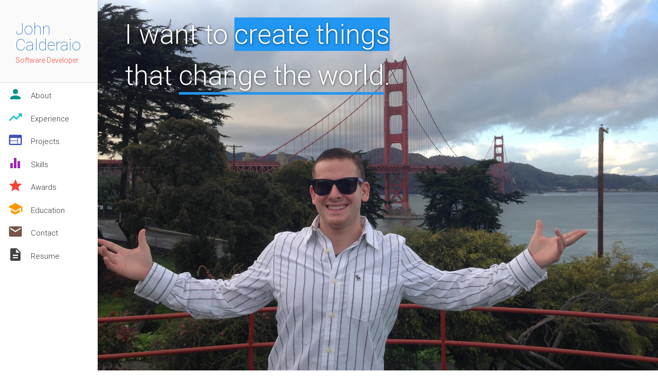

--- FILE ---
content_type: text/html; charset=utf-8
request_url: http://www.johncalderaio.com/
body_size: 11069
content:
<!DOCTYPE html>
<html>

<head>
  <!-- Global site tag (gtag.js) - Google Analytics -->
  <script async
    src="https://www.googletagmanager.com/gtag/js?id=UA-90581759-2"></script>
  <script>
    window.dataLayer = window.dataLayer || [];
    function gtag() {
      dataLayer.push(arguments);
    }
    gtag('js', new Date());

    gtag('config', 'UA-90581759-2');
  </script>

  <meta charset="utf-8">
  <meta name="viewport" content="width=device-width initial-scale=1">
  <meta http-equiv="X-UA-Compatible" content="IE=edge">
  <!-- Materialize - Compiled and minified CSS-->
  <link rel="stylesheet"
    href="//cdnjs.cloudflare.com/ajax/libs/materialize/0.95.3/css/materialize.min.css">
  <!-- Font Awesome Icon - CSS-->
  <link rel="stylesheet"
    href="//maxcdn.bootstrapcdn.com/font-awesome/4.3.0/css/font-awesome.min.css">
  <!-- Custom Styles-->
  <link rel="stylesheet" href="css/style.css">
  <!-- Custom Fonts -->
  <link rel="stylesheet" type="text/css"
    href="https://fonts.googleapis.com/css?family=Tangerine">
  <title>John Calderaio | Software Developer</title>
  <!-- Open Graph-->
  <meta property="og:locale" content="en_US">
  <meta property="og:type" content="website">
  <meta property="og:title" content="John Calderaio | Software Developer">
  <meta property="og:description" content="Turning Dreams Into Code.">
  <meta property="og:url" content="Johncalderaio.com">
  <meta property="og:site_name" content="John Calderaio | Software Developer">
  <meta property="article:publisher" content="Johncalderaio.com">
  <meta property="og:image" content="">
  <meta name="twitter:card" content="summary">
  <meta name="twitter:site" content="@jcalderaio">
  <meta name="twitter:title" content="John Calderaio | Software Developer">
  <meta name="twitter:description" content="Turning Dreams Into Code.">
  <meta name="twitter:url" content="johncalderaio.com">
  <meta name="author" content="John Calderaio">
  <meta name="description" content="Turning Dreams Into Code.">
  <link rel="apple-touch-icon" sizes="57x57"
    href="img/favicon/apple-icon-57x57.png">
  <link rel="apple-touch-icon" sizes="60x60"
    href="img/favicon/apple-icon-60x60.png">
  <link rel="apple-touch-icon" sizes="72x72"
    href="img/favicon/apple-icon-72x72.png">
  <link rel="apple-touch-icon" sizes="76x76"
    href="img/favicon/apple-icon-76x76.png">
  <link rel="apple-touch-icon" sizes="114x114"
    href="img/favicon/apple-icon-114x114.png">
  <link rel="apple-touch-icon" sizes="120x120"
    href="img/favicon/apple-icon-120x120.png">
  <link rel="apple-touch-icon" sizes="144x144"
    href="img/favicon/apple-icon-144x144.png">
  <link rel="apple-touch-icon" sizes="152x152"
    href="img/favicon/apple-icon-152x152.png">
  <link rel="apple-touch-icon" sizes="180x180"
    href="img/favicon/apple-icon-180x180.png">
  <link rel="icon" type="image/png" sizes="192x192"
    href="img/favicon/android-icon-192x192.png">
  <link rel="icon" type="image/png" sizes="32x32"
    href="img/favicon/favicon-32x32.png">
  <link rel="icon" type="image/png" sizes="96x96"
    href="img/favicon/favicon-96x96.png">
  <link rel="icon" type="image/png" sizes="16x16"
    href="img/favicon/favicon-16x16.png">
  <link rel="manifest" href="img/favicon/manifest.json">
  <meta name="msapplication-TileColor" content="#ffffff">
  <meta name="msapplication-TileImage"
    content="img/favicon/ms-icon-144x144.png">
  <meta name="theme-color" content="#ffffff">
  <!--if lt IE 9script(src='//html5shim.googlecode.com/svn/trunk/html5.js')
    -->
  <meta name="robots" content="index, follow">
</head>

<body>
  <!-- Navigation Menu-->
  <nav ng-class="hide-on-small-only">
    <ul class="side-nav fixed section table-of-contents">
      <li class="logo"><a id="logo-container" href="#intro"
          class="brand-logo blue-text text-darken-3">John Calderaio<span
            class="red-text light">Software Developer</span></a></li>
      <li class="bold"><a href="#about"
          class="waves-effect waves-dark teal-text"><i
            class="mdi-social-person small"></i><span>About</span></a></li>
      <li class="bold"><a href="#experience"
          class="waves-effect waves-dark cyan-text"><i
            class="mdi-action-trending-up small"></i><span>Experience</span></a>
      </li>
      <li class="bold"><a href="#projects"
          class="waves-effect waves-dark indigo-text"><i
            class="mdi-av-web small"></i><span>Projects</span></a></li>
      <li class="bold"><a href="#skills"
          class="waves-effect waves-dark purple-text"><i
            class="mdi-av-equalizer small"></i><span>Skills</span></a></li>
      <li class="bold"><a href="#awards"
          class="waves-effect waves-dark red-text"><i
            class="mdi-action-grade small"></i><span>Awards</span></a></li>
      <li class="bold"><a href="#education"
          class="waves-effect waves-dark orange-text"><i
            class="mdi-social-school small"></i><span>Education</span></a></li>
      <li class="bold"><a href="#contact"
          class="waves-effect waves-dark brown-text"><i
            class="mdi-content-mail small"></i><span>Contact</span></a></li>
      <li class="bold"><a href="resume.pdf" target="_blank"
          class="waves-effect waves-dark grey-text text-darken-3"><i
            class="mdi-action-description small"></i><span>Resume</span></a>
      </li>
    </ul>
  </nav>
  <nav class="hide-on-large only trigger z-depth-1"><a href="#"
      data-activates="slide-out"
      class="button-collapse blue-text text-darken-3"><i
        class="mdi-navigation-menu"></i></a>
    <div class="name-title"><a id="name" href="#main"
        class="blue-text text-darken-3">John Calderaio</a><span
        class="red-text light">Software Developer</span></div>
  </nav>
  <nav class="hide-on-large only">
    <ul id="slide-out" class="side-nav">
      <li class="bold"><a href="#about"
          class="waves-effect waves-dark teal-text"><i
            class="mdi-social-person small"></i><span>About</span></a></li>
      <li class="bold"><a href="#experience"
          class="waves-effect waves-dark cyan-text"><i
            class="mdi-action-trending-up small"></i><span>Experience</span></a>
      </li>
      <li class="bold"><a href="#projects"
          class="waves-effect waves-dark indigo-text"><i
            class="mdi-av-web small"></i><span>Projects</span></a></li>
      <li class="bold"><a href="#skills"
          class="waves-effect waves-dark purple-text"><i
            class="mdi-av-equalizer small"></i><span>Skills</span></a></li>
      <li class="bold"><a href="#awards"
          class="waves-effect waves-dark red-text"><i
            class="mdi-action-grade small"></i><span>Awards</span></a></li>
      <li class="bold"><a href="#education"
          class="waves-effect waves-dark orange-text"><i
            class="mdi-social-school small"></i><span>Education</span></a></li>
      <li class="bold"><a href="#contact"
          class="waves-effect waves-dark brown-text"><i
            class="mdi-content-mail small"></i><span>Contact</span></a></li>
      <li class="bold"><a href="resume.pdf" target="_blank"
          class="waves-effect waves-dark grey-text text-darken-3"><i
            class="mdi-action-description small"></i><span>Resume</span></a>
      </li>
    </ul>
  </nav>
  <!-- Main Content-->
  <main>
    <section id="intro" class="section scrollspy full-height">
      <div class="container">
        <h2>I want to <span class="blue">create things</span> <br> that <span
            class="underline">change the world</span>.</h2>
      </div>
    </section>
    <!--****************************************************************************-->
    <section id="about" class="section scrollspy">
      <h3 class="page-title white-text blue">About</h3>
      <div class="container flow-text">
        <blockquote>Self-driven Software Developer with a passion for
          eye-catching UI design, teamwork, and entrepreneurship.</blockquote>
        <p>Detail-oriented, organized and meticulous Software Engineer with 4 years of experience, gifted at finding reliable solutions for software issues. Facilitated the development of 2 award-winning mobile applications, and 2 others that increased the productivity of its users by a large margin. Experienced at managing software projects from their infancy to completion, while focusing on producing cutting- edge designs and hitting all technical milestones in a timely manner. </p>
        <p>I am also a staff writer for "The React Native Log" on Medium.com and
          a frequent contributor to several technology-related blogs.</p>
        <p>As a Software Developer, I enjoy using my obsessive attention to
          detail, my love for creating things, and my unequivocal work ethic to
          change the world - one line of code at a time!</p>
        <!-- <p class="signature"><strong>- John Anthony Calderaio</strong>.</p> -->
      </div>
    </section>
    <!--****************************************************************************-->
    <section id="experience" class="section scrollspy">
      <h3 class="page-title white-text blue">Experience</h3>
      <div class="container">
        <!-- Programming with Mosh -->
        <div class="card">
          <div class="card-content">
            <div class="row">
              <div class="col s12 m2"><a
                  href="https://programmingwithmosh.com/react/react-vs-angular/"
                  target="_blank"><img src="img/experience/mosh.jpg"
                    class="responsive-img center-block"></a></div>
              <div class="col s12 m10">
                <p><span class="card-title"><a
                      href="https://programmingwithmosh.com/react/react-vs-angular/"
                      target="_blank"
                      class="indigo-text darken-4-text hoverline">Programming
                      with Mosh</a></span>
                </p>
              </div>
            </div>
            <div class="role red-text">Senior Technical Writer</div>
            <p><em class="grey-text">Prepare, review, revise, and maintain
                technical blog articles and API documentation related to Software Engineering </em>
            </p>
            <ul>
              <li>Utilized exceptional writing, editing, and proofreading skills to produce engaging and error-free content contributing to ~15% increase in subscribers MoM over 6 months</li>
              <li>Strong understanding of software development and programming concepts, with experience in documenting APIs, SDKs, and developer guides
              </li>
              <li>My technical articles have received quite a bit of attention.
                One was even translated into multiple
                languages and has over a quarter-million reads
              </li>
            </ul>
            <h6>Tools</h6>
            <ul>
              <li>Wordpress / VSCode</li>
            </ul>
          </div>
          <div class="card-action"><span>November 2018 - Present |
              Remote</span></div>
        </div>
        <!-- Synzi Telehealth -->
        <div class="card">
          <div class="card-content">
            <div class="row">
              <div class="col s12 m2"><a href="https://synzi.com/"
                  target="_blank"><img src="img/experience/synzi.png"
                    class="responsive-img center-block"></a></div>
              <div class="col s12 m10">
                <p><span class="card-title">
                    <a href="https://synzi.com/" target="_blank"
                      class="indigo-text darken-4-text hoverline">Synzi
                      Telehealth
                    </a>
                  </span>
                </p>
              </div>
            </div>
            <div class="role red-text">Lead Mobile Developer</div>
            <p><em class="grey-text">Developed and maintained codebase of two
                award-winning React Native mobile applications. One app lets a
                Doctor manage their patients, while the other lets a patient
                manage their Healthcare Team. The Doctor and patient can message
                and video call each other with high quality video, even on
                slow-connections.</em></p>
            <h6>Develop Core Product</h6>
            <ul>
              <li>Design, prototype, and work with manager to roadmap features
                and timeline</li>
              <li>Build new features, both via product roadmap and self-designed
              </li>
              <li>Manage feature sprint life cycle
                <ul>
                  <li>proposed approaches, tools and technologies to improve the
                    development process and customer experience</li>
                  <li>process product requirements</li>
                  <li>assess current functionality</li>
                  <li>estimate total work time and completion dates</li>
                  <li>break down feature into smaller deliverables</li>
                  <li>weekly meeting with managers to demo app's progress</li>
                  <li>continuously measure and document progress</li>
                  <li>analyze sprint execution retrospectively</li>
                </ul>
              </li>
            </ul>
            <h6>Tools</h6>
            <ul>
              <li>React / React Native / GraphQL / Apollo / Redux / Node / Yarn
                / NPM / Sketch / Lucid Chart / VS Code / GitHub</li>
            </ul>
            <h6>Accomplishments</h6>
            <ul>
              <li>Successfully increased patient/doctor engagement by 35% with introduction of both apps into Apple App/Google Play store.</li>
            </ul>
          </div>
          <div class="card-action"><span>October 2018 - December 2019 |
              Remote</span></div>
        </div>
        <!-- Cognosante -->
        <div class="card">
          <div class="card-content">
            <div class="row">
              <div class="col s12 m2"><a href="https://cognosante.com/"
                  target="_blank"><img src="img/experience/cognosante.png"
                    class="responsive-img center-block"></a></div>
              <div class="col s12 m10">
                <p><span class="card-title"><a href="https://cognosante.com/"
                      target="_blank"
                      class="indigo-text darken-4-text hoverline">Cognosante</a></span>
                </p>
              </div>
            </div>
            <div class="role red-text">Full Stack Developer</div>
            <p><em class="grey-text">Developed React apps, that were used by our
                Health Care clients, to display useful data and run metrics on
                their hospitals and patients</em></p>
            <ul>
              <li>Participated in Scrum meetings daily to gauge the progress of
                each team member’s assigned work</li>
              <li>Employed AWS Lamda, CloudWatch, & S3 buckets to host the app
                on the cloud</li>
              <li>Created endpoints using GraphQL, Apollo, & SQL (which was
                accessed from the React app) to access data in various databases
              </li>
              <li>Used Jest and Enzyme to test React components to ensure that
                the project was following our client’s specifications</li>
              <li>Establishment of the DevOps practice by implementing fully
                automated CI/CD pipelines leveraging tools such as Terraform and
                Jenkins to manage infrastructure and deployments</li>
            </ul>
            <h6>Tools</h6>
            <ul>
              <li>React / JavaScript / Node / NPM / Redux / MobX / GraphQL /
                Apollo GraphQL / SQL / PostgreSQL / AWS Lamda / AWS CloudWatch/
                Jest & Enzyme / Jenkins</li>
            </ul>
          </div>
          <div class="card-action"><span>February 2018 - June 2018 |
              Remote</span></div>
        </div>

        <!-- Parametric Solutions -->
        <div class="card">
          <div class="card-content">
            <div class="row">
              <div class="col s12 m2"><a href="http://www.psnet.com/"
                  target="_blank"><img src="img/experience/psi.png"
                    class="responsive-img center-block"></a></div>
              <div class="col s12 m10">
                <p><span class="card-title"><a href="http://www.psnet.com/"
                      target="_blank"
                      class="indigo-text darken-4-text hoverline">Parametric
                      Solutions</a></span></p>
              </div>
            </div>
            <div class="role red-text">React Native Mobile Developer</div>
            <p><em class="grey-text">Built an iOS &amp; Android application,
                which allows employees of Parametric Solutions to manage their
                work charges (Clients, Tasks, Dates, Hours Worked, etc). </em>
            </p>
            <h6>Develop Core Product</h6>
            <ul>
              <li>Developed project plans and managed scope using methodologies to guide mobile app from conceptualization to implementation and finally, maintenance.</li>
              <li>Provided fiduciary oversight to remain within budget constraints, recommending project adjustments where necessary.</li>
              <li>Manage feature sprint life cycle
                <ul>
                  <li>process product requirements</li>
                  <li>assess current functionality</li>
                  <li>estimate total work time and completion dates</li>
                  <li>break down feature into smaller deliverables</li>
                  <li>utilize Expo to display app to management weekly</li>
                  <li>continuously measure and document progress</li>
                  <li>analyze sprint execution retrospectively</li>
                </ul>
              </li>
            </ul>
            <h6>Tools</h6>
            <ul>
              <li>React Native / Node / Yarn / NPM / REST / Expo / MobX /
                NativeBase / Atom / GitHub / Sketch / InVision / Photoshop</li>
            </ul>
            <h6>Accomplishments</h6>
            <ul>
              <li>Single-handedly designed and developed mobile application for employee time management, saving 2 hours per week for average user.</li>
          </div>
          <div class="card-action"><span>February 2017 - November 2017 |
              Remote</span></div>
        </div>
        <!-- IBM -->
        <div class="card">
          <div class="card-content">
            <div class="row">
              <div class="col s12 m2"><a href="http://www.ibm.com"
                  target="_blank"><img src="img/experience/ibm.png"
                    class="responsive-img center-block"></a></div>
              <div class="col s12 m10">
                <p><span class="card-title"><a href="http://www.ibm.com"
                      target="_blank"
                      class="indigo-text darken-4-text hoverline">IBM</a></span>
                </p>
              </div>
            </div>
            <div class="role red-text">AngularJS Mobile Developer</div>
            <p><em class="grey-text">Led team responsible for developing IBM Work Portal (dashboard) on iOS and Android. providing employees with overall view of their tasks, services, processes, and claims</em></p>
            <h6>Develop Core Product</h6>
            <ul>
              <li>Resolved defects on IBM Responsive Portal</li>
              <li>Created custom directives specific to DOM manipulation, adding
                logic within
                controllers to communicate feedback to the user, and modifying
                angular services to retrieve variables used within the templates
              </li>
            </ul>
            <h6>Improve Code Operations</h6>
            <ul>
              <li>Met in daily scrum meetings where we discussed user stories
                and defects to ensure our objectives would be achieved by the
                end of each sprint</li>
              <li>Reviewed and approved code before release into software builds</li>
            </ul>
            <h6>Tools</h6>
            <ul>
              <li>AngularJS / Cordova / Sublime / GitHub</li>
            </ul>
            <h6>Accomplishments</h6>
            <ul>
              <li>Produced 2x average boost in user productivity</li>
            </ul>
          </div>
          <div class="card-action"><span>June 2015 - August 2015 | Remote</span>
          </div>
        </div>
        <!-- Lockheed Martin -->
        <div class="card">
          <div class="card-content">
            <div class="row">
              <div class="col s12 m2"><a
                  href="http://www.lockheedmartin.com/us.html"
                  target="_blank"><img src="img/experience/lockheed.png"
                    class="responsive-img center-block"></a></div>
              <div class="col s12 m10">
                <p><span class="card-title"><a
                      href="http://www.lockheedmartin.com/us.html"
                      target="_blank"
                      class="indigo-text darken-4-text hoverline">Lockheed
                      Martin</a></span></p>
              </div>
            </div>
            <div class="role red-text">Java Software Engineer</div>
            <p><em class="grey-text">Designed and developed application for F-35 Lightning II Engineering Team</em></p>
            <h6>Develop Core Product</h6>
            <ul>
              <li>Developed on JBoss using Java Servlets and JavaServer Pages
              </li>
              <li>Created functional use cases for the F-35 Lightning II Joint
                Strike Fighter's Autonomic Logistics Information System (ALIS)
                using Enterprise Architect</li>
            </ul>
            <h6>Innovation Jam</h6>
            <ul>
              <li>Designed embedded systems utilizing Raspberry Pi, python, and
                circuits within a team of four to solve design challenges
                proposed by Lockheed Martin’s Research and Development team</li>
            </ul>
            <h6>Tools</h6>
            <ul>
              <li>Java / Java Servlets / Java Server Pages / JBoss Application
                Server / Windows Server 2012 / MySQL / Apache / Rasberry Pi /
                Python</li>
            </ul>
            <h6>Accomplishments</h6>
            <ul>
              <li>Resulted in 30% quicker onboarding process for F-35 Lightning II Engineering Team</li>
            </ul>
          </div>
          <div class="card-action"><span>June 2014 - August 2014 | Orlando,
              Florida</span></div>
        </div>
        <!-- The Renewable Corporation -->
        <div class="card">
          <div class="card-content">
            <div class="row">
              <div class="col s12 m2"><a
                  href="https://www.linkedin.com/company/2662955/"
                  target="_blank"><img src="img/experience/renewable.jpeg"
                    class="responsive-img center-block"></a></div>
              <div class="col s12 m10">
                <p><span class="card-title"><a
                      href="https://www.linkedin.com/company/2662955/"
                      target="_blank"
                      class="indigo-text darken-4-text hoverline">The Renewable
                      Corporation</a></span></p>
              </div>
            </div>
            <div class="role red-text">Laboratory Chemist</div>
            <p><em class="grey-text">General Laboratory Chemist and Engineering
                Intern</em></p>
            <h6>Develop Core Product</h6>
            <ul>
              <li>Synthesized coatings that completely seal in asbestos
                surfaces, encapsulating hazardous materials</li>
              <li>Spearheaded research and reformulation team on project to
                increase slip resistance in all floor coatings</li>
              <li>Maintained stock supply levels and communicated directly with
                chemical distributors to optimize purchases and explore cost
                saving alternatives</li>
            </ul>
            <h6>Accomplishments</h6>
            <ul>
              <li>Identified and corrected several situations in which pH
                fluctuation was affecting product shelf life, saving the company
                upwards of thousands of dollars per year</li>
              <li>Researched surface bubbling production anomaly with The
                Renewable Corporation’s flagship coating product and submitted a
                comprehensive reformulation proposal that eliminated all
                inconsistencies</li>
            </ul>
          </div>
          <div class="card-action"><span>August 2012 - August 2013 | Lakepark,
              Florida</span></div>
        </div>
        <!-- Private Tutor -->
        <div class="card">
          <div class="card-content">
            <div class="row">
              <div class="col s12 m2"><a href="https://www.palmbeachstate.edu/"
                  target="_blank"><img src="img/experience/pbsc.png"
                    class="responsive-img center-block"></a></div>
              <div class="col s12 m10">
                <p><span class="card-title"><a
                      href="https://www.palmbeachstate.edu/" target="_blank"
                      class="indigo-text darken-4-text hoverline">Palm Beach
                      State College</a></span></p>
              </div>
            </div>
            <div class="role red-text">Private Tutor</div>
            <p><em class="grey-text">Led private chemistry, algebra, trigonometry, calculus (I, II, & III), physics, and differential equations tutoring sessions</em></p>
            <h6>Accomplishments</h6>
            <ul>
              <li>Most tutees reported an increase of at least one letter grades
              </li>
            </ul>
          </div>
          <div class="card-action"><span>March 2012 - December 2012 | Palm Beach
              Gardens, Florida</span></div>
        </div>
        <!-- Nordstrom -->
        <div class="card">
          <div class="card-content">
            <div class="row">
              <div class="col s12 m2"><a href="http://shop.nordstrom.com/"
                  target="_blank"><img src="img/experience/nordstrom.png"
                    class="responsive-img center-block"></a></div>
              <div class="col s12 m10">
                <p><span class="card-title"><a href="http://shop.nordstrom.com/"
                      target="_blank"
                      class="indigo-text darken-4-text hoverline">Nordstrom</a></span>
                </p>
              </div>
            </div>
            <div class="role red-text">Sales Associate</div>
            <p><em class="grey-text">Sales associate for the men's shoe
                department of Nordstrom</em></p>
            <ul>
              <li>Highly accomplished sales associate with a track record of success in the men's shoe department at Nordstrom, consistently exceeding sales targets and providing exceptional customer service to drive business growth</li>
            </ul>
            <h6>Accomplishments</h6>
            <ul>
              <li>Consistently ranked among top sales representatives in region
              </li>
              <li>Winner of over 19 performance contests for highest overall net sales and highest ranking in customer satisfaction</li>
            </ul>
          </div>
          <div class="card-action"><span>March 2008 - January 2011 | Palm Beach
              Gardens, Florida</span></div>
        </div>
        <!-- End of Experience -->
      </div>
    </section>
    <!--****************************************************************************-->
    <section id="projects" class="section scrollspy">
      <h3 class="page-title white-text blue">Projects</h3>
      <div class="container">
        <div class="row">
          <!-- PSI Employee Timesheet -->
          <div class="col s12 m6 l4">
            <div class="card medium project">
              <div class="card-image waves-effect waves-block waves-light"><img
                  src="img/projects/psi-employee-timesheet.jpg"
                  class="activator"></div>
              <div class="card-content"><span
                  class="card-title activator indigo-text darken-4-text hoverline underline">PSI
                  Employee Timesheet<i
                    class="mdi-navigation-menu right"></i></span>
                <p>An iOS/Android app that allows users of Parametric Solutions
                  to configure their hours, charges, time tracker, and more.</p>
              </div>
              <div class="card-reveal"><span
                  class="card-title red-text">Accomplishments<i
                    class="mdi-navigation-close right"></i></span>
                <ul>
                  <li>Utilized React Native’s <b>“Fetch”</b> function to make
                    <b>REST</b> calls to Parametric Solution’s database</li>
                  <li>Used <b>React Navigation</b>, React’s newest navigation
                    library, to nest app’s navigators</li>
                  <li>Employed <b>MobX</b> to persist state across all views
                  </li>
                </ul>
                <div class="card-action"><a
                    href="https://github.com/jcalderaio/PSI-employee-timesheet"
                    target="_blank" data-position="top"
                    data-tooltip="View Source"
                    class="btn-floating btn-large waves-effect waves-light red tooltipped"><i
                      class="fa fa-github"></i></a></div>
              </div>
            </div>
          </div>
          <!-- PSI Employee Timesheet -->
          <div class="col s12 m6 l4">
            <div class="card medium project">
              <div class="card-image waves-effect waves-block waves-light"><img
                  src="img/projects/psi-employee-timesheet.jpg"
                  class="activator"></div>
              <div class="card-content"><span
                  class="card-title activator indigo-text darken-4-text hoverline underline">PSI
                  Employee Timesheet<i
                    class="mdi-navigation-menu right"></i></span>
                <p>An iOS/Android app that allows users of Parametric Solutions
                  to configure their hours, charges, time tracker, and more.</p>
              </div>
              <div class="card-reveal"><span
                  class="card-title red-text">Accomplishments<i
                    class="mdi-navigation-close right"></i></span>
                <ul>
                  <li>Utilized React Native’s <b>“Fetch”</b> function to make
                    <b>REST</b> calls to Parametric Solution’s database</li>
                  <li>Used <b>React Navigation</b>, React’s newest navigation
                    library, to nest app’s navigators</li>
                  <li>Employed <b>MobX</b> to persist state across all views
                  </li>
                </ul>
                <div class="card-action"><a
                    href="https://github.com/jcalderaio/PSI-employee-timesheet"
                    target="_blank" data-position="top"
                    data-tooltip="View Source"
                    class="btn-floating btn-large waves-effect waves-light red tooltipped"><i
                      class="fa fa-github"></i></a></div>
              </div>
            </div>
          </div>
          <!-- React-Native Test -->
          <div class="col s12 m6 l4">
            <div class="card medium project">
              <div class="card-image waves-effect waves-block waves-light"><img
                  src="img/projects/react-honors-app.jpg" class="activator">
              </div>
              <div class="card-content"><span
                  class="card-title activator indigo-text darken-4-text hoverline underline">React-Native
                  Test<i class="mdi-navigation-menu right"></i></span>
                <p>Written to compare the performance to its identical Swift
                  counterpart.</p>
              </div>
              <div class="card-reveal"><span
                  class="card-title red-text">Accomplishments<i
                    class="mdi-navigation-close right"></i></span>
                <ul>
                  <li>For my Summma Cum Laude thesis, I published a <a
                      href="https://medium.com/the-react-native-log/comparing-the-performance-between-native-ios-swift-and-react-native-7b5490d363e2"
                      target="_blank">research paper</a> comparing React-Native
                    to Swift. </li>
                  <li><b>Has Facebook Login</b> (with user Photo, Name, and
                    email), <b>To-Do-List</b>, <b>Page View</b>, and
                    <b>Geolocation</b></li>
                </ul>
                <div class="card-action"><a
                    href="https://appetize.io/embed/1g9azrycgkeuatn0h30txc6qkc?device=iphone6s&scale=85&autoplay=false&orientation=portrait&osVersion=9.3"
                    target="_blank" data-position="top"
                    data-tooltip="View Online"
                    class="btn-floating btn-large waves-effect waves-light red tooltipped"><i
                      class="fa fa-external-link"></i></a><a
                    href="https://github.com/jcalderaio/react-native-honors-app"
                    target="_blank" data-position="top"
                    data-tooltip="View Source"
                    class="btn-floating btn-large waves-effect waves-light red tooltipped"><i
                      class="fa fa-github"></i></a>
                </div>
              </div>
            </div>
          </div>
          <!-- Swift Test -->
          <div class="col s12 m6 l4">
            <div class="card medium project">
              <div class="card-image waves-effect waves-block waves-light"><img
                  src="img/projects/swift-honors-app.jpg" class="activator">
              </div>
              <div class="card-content"><span
                  class="card-title activator indigo-text darken-4-text hoverline underline">Swift
                  Test<i class="mdi-navigation-menu right"></i></span>
                <p>Written to compare the performance to its identical
                  React-Native counterpart.</p>
              </div>
              <div class="card-reveal"><span
                  class="card-title red-text">Accomplishments<i
                    class="mdi-navigation-close right"></i></span>
                <ul>
                  <li>For my Summma Cum Laude thesis, I published a <a
                      href="https://medium.com/the-react-native-log/comparing-the-performance-between-native-ios-swift-and-react-native-7b5490d363e2"
                      target="_blank">research paper</a> comparing React-Native
                    to Swift. </li>
                  <li><b>Has Facebook Login</b> (with user Photo, Name, and
                    email), <b>To-Do-List</b> using <b>NSUserDefaults</b>,
                    <b>Page View</b>, and <b>Geolocation</b></li>
                </ul>
                <div class="card-action"><a
                    href="https://appetize.io/embed/caxuka7fczvupexw7uqhhc7jb8?device=iphone6s&scale=85&autoplay=false&orientation=portrait&osVersion=9.3"
                    target="_blank" data-position="top"
                    data-tooltip="View Online"
                    class="btn-floating btn-large waves-effect waves-light red tooltipped"><i
                      class="fa fa-external-link"></i></a><a
                    href="https://github.com/jcalderaio/swift-honors-app"
                    target="_blank" data-position="top"
                    data-tooltip="View Source"
                    class="btn-floating btn-large waves-effect waves-light red tooltipped"><i
                      class="fa fa-github"></i></a></div>
              </div>
            </div>
          </div>
          <!-- Online Gainesville -->
          <div class="col s12 m6 l4">
            <div class="card medium project">
              <div class="card-image waves-effect waves-block waves-light"><img
                  src="img/projects/onlinegainesville.jpg" class="activator">
              </div>
              <div class="card-content"><span
                  class="card-title activator indigo-text darken-4-text hoverline underline">Online
                  Gainesville<i class="mdi-navigation-menu right"></i></span>
                <p>Small mobile and web development studio for businesses,
                  non-profits, and individuals.</p>
              </div>
              <div class="card-reveal"><span
                  class="card-title red-text">Accomplishments<i
                    class="mdi-navigation-close right"></i></span>
                <ul>
                  <li>Aqcuired customers, such as <a
                      href="http://www.safebriight.com">SafeBriight</a> and <a
                      href="http://www.psnet.com/">Parametric Solutions</a></li>
                  <li>Generated over $20k in revenue within first year of
                    business (part-time only), without marketing or promotion
                  </li>
                </ul>
                <div class="card-action"><a
                    href="https://jcalderaio.github.io/online-gainesville/"
                    target="_blank" data-position="top"
                    data-tooltip="View Online"
                    class="btn-floating btn-large waves-effect waves-light red tooltipped"><i
                      class="fa fa-external-link"></i></a><a
                    href="https://github.com/jcalderaio/online-gainesville"
                    target="_blank" data-position="top"
                    data-tooltip="View Source"
                    class="btn-floating btn-large waves-effect waves-light red tooltipped"><i
                      class="fa fa-github"></i></a></div>
              </div>
            </div>
          </div>
          <!-- SafeBriight -->
          <div class="col s12 m6 l4">
            <div class="card medium project">
              <div class="card-image waves-effect waves-block waves-light"><img
                  src="img/projects/safebriight.jpg" class="activator"></div>
              <div class="card-content"><span
                  class="card-title activator indigo-text darken-4-text hoverline underline">SafeBriight<i
                    class="mdi-navigation-menu right"></i></span>
                <p>Created the company website for SafeBriight, the Smart Street
                  Light</p>
              </div>
              <div class="card-reveal"><span
                  class="card-title red-text">Accomplishments<i
                    class="mdi-navigation-close right"></i></span>
                <ul>
                  <li>Used <b>MaterializeCSS</b> &amp; <b>JavaScript</b> to
                    create a responsive, mobile first website</li>
                  <li>Utilized <b>Photoshop</b> to touch up background and shape
                    images to design contraints</li>
                  <li>Coded contact form using <b>PHP</b> &amp;
                    <b>JavaScript</b></li>
                </ul>
                <div class="card-action"><a href="http://www.safebriight.com/"
                    target="_blank" data-position="top"
                    data-tooltip="View Online"
                    class="btn-floating btn-large waves-effect waves-light red tooltipped"><i
                      class="fa fa-external-link"></i></a><a
                    href="https://github.com/jcalderaio/Safebriight_Website"
                    target="_blank" data-position="top"
                    data-tooltip="View Source"
                    class="btn-floating btn-large waves-effect waves-light red tooltipped"><i
                      class="fa fa-github"></i></a></div>
              </div>
            </div>
          </div>
          <!-- Shell in C -->
          <div class="col s12 m6 l4">
            <div class="card medium project">
              <div class="card-image waves-effect waves-block waves-light"><img
                  src="img/projects/shell-in-c.jpg" class="activator"></div>
              <div class="card-content"><span
                  class="card-title activator indigo-text darken-4-text hoverline underline">Shell
                  in C<i class="mdi-navigation-menu right"></i></span>
                <p>Recreation of terminal's shell which was coded using lex and
                  yacc in C.</p>
              </div>
              <div class="card-reveal"><span
                  class="card-title red-text">Accomplishments<i
                    class="mdi-navigation-close right"></i></span>
                <ul>
                  <li>Made to imitate many of Unix/Mac's terminal functionality
                  </li>
                  <li>Written in <b>C</b> using <b>Lex</b> &amp; <b>Yacc</b>
                  </li>
                </ul>
                <div class="card-action"><a
                    href="https://github.com/jcalderaio/shell-in-c"
                    target="_blank" data-position="top"
                    data-tooltip="View Source"
                    class="btn-floating btn-large waves-effect waves-light red tooltipped"><i
                      class="fa fa-github"></i></a></div>
              </div>
            </div>
          </div>
          <!-- No Satellite GPS -->
          <div class="col s12 m6 l4">
            <div class="card medium project">
              <div class="card-image waves-effect waves-block waves-light"><img
                  src="img/projects/no-sat-gps.jpg" class="activator"></div>
              <div class="card-content"><span
                  class="card-title activator indigo-text darken-4-text hoverline underline">No
                  Satellite GPS<i class="mdi-navigation-menu right"></i></span>
                <p>Mobile application for interpreting spatial SQL maps (can't
                  login since Parse closed).</p>
              </div>
              <div class="card-reveal"><span
                  class="card-title red-text">Accomplishments<i
                    class="mdi-navigation-close right"></i></span>
                <ul>
                  <li>Used <b>Ionic</b> &amp; <b>Cordova</b> to create a cross
                    platform application</li>
                  <li>Peer used <b>AutoCAD</b> to map out my Computer Science
                    Department, while I programmed a way to interpret the
                    results</li>
                  <li>Integrated SpatiaLite <b>JavaScript</b> library into the
                    app to assist with 3D map (GIS) interpretation</li>
                </ul>
                <div class="card-action"><a
                    href="https://appetize.io/embed/ueg1g124dgx83q3vx16bh0v3mg?device=iphone6s&scale=85&&autoplay=false&orientation=portrait&osVersion=9.3&location=39.903924,116.391432"
                    target="_blank" data-position="top"
                    data-tooltip="View Online"
                    class="btn-floating btn-large waves-effect waves-light red tooltipped"><i
                      class="fa fa-external-link"></i></a><a
                    href="https://github.com/jcalderaio/no-sat-gps"
                    target="_blank" data-position="top"
                    data-tooltip="View Source"
                    class="btn-floating btn-large waves-effect waves-light red tooltipped"><i
                      class="fa fa-github"></i></a></div>
              </div>
            </div>
          </div>
          <!-- Turnup -->
          <div class="col s12 m6 l4">
            <div class="card medium project">
              <div class="card-image waves-effect waves-block waves-light"><img
                  src="img/projects/turnup-4-wat.jpg" class="activator"></div>
              <div class="card-content"><span
                  class="card-title activator indigo-text darken-4-text hoverline underline">Turnup<i
                    class="mdi-navigation-menu right"></i></span>
                <p>Find or host local video game tournaments (can't login since
                  Facebook closed Parse.com).</p>
              </div>
              <div class="card-reveal"><span
                  class="card-title red-text">Accomplishments<i
                    class="mdi-navigation-close right"></i></span>
                <ul>
                  <li>Used <b>Ionic</b> &amp; <b>Cordova</b> to create a cross
                    platform application</li>
                  <li>Wrote directives in <b>Angular</b> to serve data</li>
                  <li>Developed <b>CSS</b> &amp; <b>JS</b> responsive menu</li>
                  <li>Created member list via <b>Parse API</b></li>
                </ul>
                <div class="card-action"><a
                    href="https://github.com/jcalderaio/Turnup4Wat"
                    target="_blank" data-position="top"
                    data-tooltip="View Source"
                    class="btn-floating btn-large waves-effect waves-light red tooltipped"><i
                      class="fa fa-github"></i></a></div>
              </div>
            </div>
          </div>
          <!-- The Beats Captain -->
          <div class="col s12 m6 l4">
            <div class="card medium project">
              <div class="card-image waves-effect waves-block waves-light"><img
                  src="img/projects/beats-captain.jpg" class="activator"></div>
              <div class="card-content"><span
                  class="card-title activator indigo-text darken-4-text hoverline underline">The
                  Beats Captain<i class="mdi-navigation-menu right"></i></span>
                <p>Database project written in PHP and HTML with an Oracle DB
                  backend.</p>
              </div>
              <div class="card-reveal"><span
                  class="card-title red-text">Accomplishments<i
                    class="mdi-navigation-close right"></i></span>
                <ul>
                  <li>Found music data from the last 100 years</li>
                  <li>Stored 110,001 tuples of music at random from the data on
                    an <b>Oracle DB</b> backend</li>
                  <li>Constructed a frontend using <b>jQuery</b> &amp;
                    <b>Bootstrap</b></li>
                  <li>Used <b>PHP</b> to query the database &amp; for input
                    validation</li>
                </ul>
                <div class="card-action"><a
                    href="http://www.cise.ufl.edu/~jcaldera/Database_Website/"
                    target="_blank" data-position="top"
                    data-tooltip="View Online"
                    class="btn-floating btn-large waves-effect waves-light red tooltipped"><i
                      class="fa fa-external-link"></i></a><a
                    href="https://github.com/jcalderaio/beats-captain-database-project"
                    target="_blank" data-position="top"
                    data-tooltip="View Source"
                    class="btn-floating btn-large waves-effect waves-light red tooltipped"><i
                      class="fa fa-github"></i></a></div>
              </div>
            </div>
          </div>

        </div> <!-- End Row -->
      </div> <!-- End Container -->
    </section>
    <!--****************************************************************************-->
    <section id="skills" class="section scrollspy">
      <h3 class="page-title white-text blue">Skills</h3>
      <div class="container">
        <!-- Languages -->
        <div class="card">
          <div class="card-content">
            <h4 class="indigo-text darken-4-text light">Languages</h4>
            <div class="row text-center">
              <div class="col s6 m4 l2"><img src="img/skills/java.png"
                  class="responsive-img">Java</div>
              <div class="col s6 m4 l2"><img src="img/skills/c++.png"
                  class="responsive-img">C++</div>
              <div class="col s6 m4 l2"><img src="img/skills/c.png"
                  class="responsive-img">C</div>
            </div>
          </div>
        </div>
        <!-- HTML/CSS -->
        <div class="card">
          <div class="card-content">
            <h4 class="indigo-text darken-4-text light">HTML/CSS</h4>
            <div class="row text-center">
              <div class="col s6 m4 l2"><img src="img/skills/html5.png"
                  class="responsive-img">HTML5</div>
              <div class="col s6 m4 l2"><img src="img/skills/css3.png"
                  class="responsive-img">CSS3</div>
              <div class="col s6 m4 l2"><img src="img/skills/bootstrap.png"
                  class="responsive-img">Bootstrap</div>
              <div class="col s6 m4 l2"><img src="img/skills/materialize.png"
                  class="responsive-img">Materialize</div>
              <div class="col s6 m4 l2"><img src="img/skills/sass.png"
                  class="responsive-img">SASS</div>
            </div>
          </div>
        </div>
        <!-- JavaScript -->
        <div class="card">
          <div class="card-content">
            <h4 class="indigo-text darken-4-text light">Javascript</h4>
            <div class="row text-center">
              <div class="col s6 m4 l2"><img src="img/skills/javascript.png"
                  class="responsive-img">Javascript</div>
              <div class="col s6 m4 l2"><img src="img/skills/react.png"
                  class="responsive-img">React</div>
              <div class="col s6 m4 l2"><img src="img/skills/mobx.png"
                  class="responsive-img">MobX</div>
              <div class="col s6 m4 l2"><img src="img/skills/jquery.png"
                  class="responsive-img">jQuery</div>
              <div class="col s6 m4 l2"><img src="img/skills/nodejs.png"
                  class="responsive-img">Node</div>
              <div class="col s6 m4 l2"><img src="img/skills/json.png"
                  class="responsive-img">JSON</div>
            </div>
          </div>
        </div>
        <!-- Backend -->
        <div class="card">
          <div class="card-content">
            <h4 class="indigo-text darken-4-text light">Back-End</h4>
            <div class="row text-center">
              <div class="col s6 m4 l2"><img src="img/skills/php.png"
                  class="responsive-img">PHP</div>
              <div class="col s6 m4 l2"><img src="img/skills/sql.png"
                  class="responsive-img">SQL</div>
              <div class="col s6 m4 l2"><img src="img/skills/mysql.png"
                  class="responsive-img">MySQL</div>
              <div class="col s6 m4 l2"><img src="img/skills/mongodb.png"
                  class="responsive-img">MongoDB</div>
              <div class="col s6 m4 l2"><img src="img/skills/rest.jpg"
                  class="responsive-img">REST</div>
            </div>
          </div>
        </div>
        <!-- Mobile -->
        <div class="card">
          <div class="card-content">
            <h4 class="indigo-text darken-4-text light">Mobile</h4>
            <div class="row text-center">
              <div class="col s6 m4 l2"><img src="img/skills/react.png"
                  class="responsive-img">React-Native</div>
              <div class="col s6 m4 l2"><img src="img/skills/swift.png"
                  class="responsive-img">Swift</div>
            </div>
          </div>
        </div>
        <!-- Other -->
        <div class="card">
          <div class="card-content">
            <h4 class="indigo-text darken-4-text light">Other</h4>
            <div class="row text-center">
              <div class="col s6 m4 l2"><img src="img/skills/github.png"
                  class="responsive-img">Github</div>
              <div class="col s6 m4 l2"><img src="img/skills/heroku.png"
                  class="responsive-img">Heroku</div>
              <div class="col s6 m4 l2"><img src="img/skills/photoshop.png"
                  class="responsive-img">Photoshop</div>
              <div class="col s6 m4 l2"><img src="img/skills/sketch.png"
                  class="responsive-img">Sketch</div>
            </div>
          </div>
        </div>
        <!-- Build Tools
          <div class="card">
            <div class="card-content">
              <h4 class="brown-text light">Build Tools</h4>
              <div class="row text-center">
                <div class="col s4 m2"><img src="img/grunt.png" class="responsive-img">Grunt</div>
                <div class="col s4 m2"><img src="img/gulp.png" class="responsive-img">Gulp</div>
                <div class="col s4 m2"><img src="img/bower.png" class="responsive-img">Bower</div>
              </div>
            </div>
          </div>
          <!- CMS
          <div class="card">
            <div class="card-content">
              <h4 class="brown-text light">CMS</h4>
              <div class="row text-center">
                <div class="col s4 m2"><img src="img/wordpress.png" class="responsive-img">Wordpress</div>
                <div class="col s4 m2"><img src="img/tumblr.png" class="responsive-img">Tumblr</div>
                <div class="col s4 m2"><img src="img/squarespace.png" class="responsive-img">Squarespace</div>
              </div>
            </div>
          </div> -->
      </div>
    </section>
    <!--****************************************************************************-->
    <section id="awards" class="section scrollspy">
      <h3 class="page-title white-text blue">Awards &amp; Affiliations</h3>
      <div class="container">
        <!-- Row 1 -->
        <div class="row">
          <!-- Summa Cum Laude and President's Honor Roll -->
          <div class="col s12 m6">
            <div class="card">
              <div class="card-content">
                <p><span class="card-title"><a
                      class="indigo-text darken-4-text">Summa Cum
                      Laude</a></span></p>
                <p class="red-text">University of Florida | 2016</p>
                <ul>
                  <li>Academically outstanding students who graduate with a
                    Grade Point Average of at least 3.8 and complete an approved
                    research project are granted with highest honors.</li>
                </ul>
              </div>
            </div>
          </div>
          <!-- Toastmasters -->
          <div class="col s12 m6">
            <div class="card">
              <div class="card-content">
                <p><span class="card-title"><a
                      class="indigo-text darken-4-text">Toastmasters
                      Member</a></span></p>
                <p class="red-text">University of Florida Chapter | 2015</p>
                <ul>
                  <li>Toastmasters is a nonprofit educational organization that
                    helps its members improve their communication, public
                    speaking, and leadership skills.</li>
                </ul>
              </div>
            </div>
          </div>
        </div>
        <!-- Row 2 -->
        <div class="row">
          <!-- Martin Luther King Jr. Leadership Award -->
          <div class="col s12 m6">
            <div class="card">
              <div class="card-content">
                <p><span class="card-title"><a
                      class="indigo-text darken-4-text">Martin Luther King Jr.
                      Leadership Award</a></span></p>
                <p class="red-text">Palm Beach State College | 2013</p>
                <ul>
                  <li>Presented to the student who has made the most innovative
                    contribution toward improving the lives of others in Palm
                    Beach County.</li>
                </ul>
              </div>
            </div>
          </div>
          <!-- Vice President -->
          <div class="col s12 m6">
            <div class="card">
              <div class="card-content">
                <p><span class="card-title"><a
                      class="indigo-text darken-4-text">Vice
                      President</a></span></p>
                <p class="red-text">Student Government (PBSC) | 2012 - 2013</p>
                <ul>
                  <li>Preside over all SGA senate meetings.</li>
                  <li>Make all committee assignments.</li>
                  <li>Assume duties of the SGA President in his/her absence.
                  </li>
                  <li>Shall be responsible for other SGA duties that the
                    President deem necessary.</li>
                </ul>
              </div>
            </div>
          </div>
        </div>
        <!-- Row 3 -->
        <div class="row">
          <!-- Vice President -->
          <div class="col s12 m6">
            <div class="card">
              <div class="card-content">
                <p><span class="card-title"><a
                      class="indigo-text darken-4-text">Outstanding Senator
                      Award</a></span></p>
                <p class="red-text">Student Government (PBSC) | 2012</p>
                <ul>
                  <li>Given to those senators who go above and beyond what is
                    required of them (given to me when I was a Senator, before
                    becoming Vice President)</li>
                </ul>
              </div>
            </div>
          </div>
          <!-- NASA Reduced Gravity Flight Program -->
          <div class="col s12 m6">
            <div class="card">
              <div class="card-content">
                <p><span class="card-title"><a
                      class="indigo-text darken-4-text">NASA Reduced Gravity
                      Education Flight Program</a></span></p>
                <p class="red-text">Student Government (PBSC) | 2012</p>
                <ul>
                  <li>Worked within a small team of engineering students to put
                    together a proposal for NASA's Reduced Gravity Education
                    Flight Program.</li>
                </ul>
              </div>
            </div>
          </div>
        </div>
      </div>
    </section>
    <!--****************************************************************************-->
    <section id="education" class="section scrollspy">
      <h3 class="page-title white-text blue">Education</h3>
      <div class="container">
        <div class="row">
          <div class="col s12 m6">
            <div class="card">
              <div class="card-content">
                <p><span class="card-title"><a
                      href="http://news.ufl.edu/articles/2017/09/uf-first-in-florida-to-crack-us-news-list-of-top-10-best-public-universities.php"
                      target="_blank"
                      class="indigo-text darken-4-text hoverline">University of
                      Florida</a></span></p>
                <p class="red-text">Gainesville, FL | 2013 - 2016</p>
                <ul>
                  <li>B.S. in Computer Science Engineering</li>
                  <li>Summa Cum Laude</li>
                  <li>3.9 GPA</li>
                </ul>
              </div>
            </div>
          </div>
          <div class="col s12 m6">
            <div class="card">
              <div class="card-content">
                <p><span class="card-title"><a
                      href="https://www.palmbeachstate.edu/"
                      class="indigo-text darken-4-text hoverline">Palm Beach
                      State College</a></span></p>
                <p class="red-text">Palm Beach Gardens, FL | 2010 - 2013</p>
                <ul>
                  <li>Associates Degree</li>
                  <li>4.0 GPA</li>
                </ul>
              </div>
            </div>
          </div>
        </div>
      </div>
    </section>
    <section id="contact" class="section scrollspy full-height">
      <h3 class="page-title white-text blue">Contact</h3>
      <div class="container">
        <p><a href="mailto:jcalderaio@gmail.com" data-position="top"
            data-tooltip="Email John"
            class="btn-floating btn-large waves-effect waves-light red tooltipped"><i
              class="fa fa-envelope"></i><a href="mailto:jcalderaio@gmail.com"
              class="indigo-text darken-4-text hoverline">jcalderaio@gmail.com</a></a>
        </p>
        <p><a href="http://github.com/jcalderaio" target="_blank"
            data-position="top" data-tooltip="View John on GitHub"
            class="btn-floating btn-large waves-effect waves-light red tooltipped"><i
              class="fa fa-github"></i><a href="http://github.com/jcalderaio"
              target="-_blank"
              class="indigo-text darken-4-text hoverline">github.com/jcalderaio</a></a>
        </p>
        <p><a href="http://linkedin.com/in/johncalderaio" target="_blank"
            data-position="top" data-tooltip="View John on LinkedIn"
            class="btn-floating btn-large waves-effect waves-light red tooltipped"><i
              class="fa fa-linkedin"></i><a
              href="http://linkedin.com/in/johncalderaio" target="_blank"
              class="indigo-text darken-4-text hoverline">linkedin.com/in/johncalderaio</a></a>
        </p>
      </div>
    </section>
  </main>
  <!-- jQuery-->
  <script
    src="https://ajax.googleapis.com/ajax/libs/jquery/1.11.2/jquery.min.js"></script>
  <!-- Materialize - Compiled and minified JavaScript-->
  <script
    src="https://cdnjs.cloudflare.com/ajax/libs/materialize/0.95.3/js/materialize.min.js"></script>
  <script>
    // Materialize - Initializers
    $(document).ready(function () {
      $('.scrollspy').scrollSpy();
      // Initialize collapse button
      $('.button-collapse').sideNav({
        menuWidth: 190, // Default is 240
        edge: 'left', // Choose the horizontal origin
        closeOnClick: true // Closes side-nav on <a> clicks, useful for Angular/Meteor
      });
    });
  </script>
</body>

</html>


--- FILE ---
content_type: text/css; charset=utf-8
request_url: http://www.johncalderaio.com/css/style.css
body_size: 1960
content:
body {
  color: #444;
  font-size: 16px;
}
a {
  color: #009688;
}
blockquote {
  border-left: 5px solid navy;
  color: navy;
  font-size: 125%;
  font-weight: 400;
  margin: 20px 0;
  padding-left: 1.5rem;
}
.text-center {
  text-align: center;
}
.my-blue {
  background-color: #337ab7;
}
nav {
  background: white;
  box-shadow: none;
  height: 0;
}
nav i {
  padding: 0 15px;
  position: relative;
  top: 5px;
}
main {
  background: url(../img/bg.png) repeat;
  padding-left: 190px;
}
ul.side-nav {
  width: 190px;
}
ul.side-nav li {
  padding: 0;
}
ul.side-nav.fixed a {
  box-sizing: content-box;
  color: #444;
  display: block;
  line-height: 100%;
  padding: 10px 0 12px;
}
ul.table-of-contents li.logo a.active,
ul.table-of-contents li.logo a:hover {
  border: none;
  font-weight: 200;
}
ul.side-nav.fixed li.logo {
  background-color: #fafafa;
  border-bottom: 1px solid #ddd;
  box-sizing: content-box;
  min-height: 90px;
  padding: 30px 30px 40px;
}
ul.side-nav.fixed li.logo a {
  font-weight: 200;
  line-height: 100%;
}
ul.table-of-contents li:not(.logo) a.active,
ul.table-of-contents li:not(.logo) a:hover {
  background-color: #fafafa;
  border-left: 3px solid;
}
ul.side-nav.fixed.table-of-contents li:not(.logo) a span,
ul#slide-out li:not(.logo) a span {
  color: #333 !important;
}
li.logo span {
  display: block;
  font-size: 14px;
}
.container {
  width: 95%;
}
h3 {
  font-weight: 200;
  margin-bottom: 60px;
  margin-top: 0;
  padding: 30px 40px;
  text-transform: uppercase;
}
.section {
  padding-bottom: 30px;
  padding-top: 0;
}
.full-height {
  height: 100vh;
}
#intro.section {
  background: url(../img/john-calderaio.jpg) no-repeat center center/cover;
  position: relative;
}
#intro.section .container {
  color: white;
  font-weight: 200;
  left: 0;
  position: absolute;
  top: 0;
}
#intro.section .container *:not(span) {
  font-weight: 300;
  line-height: 150%;
  padding: 0 30px;
  text-shadow: 1px 1px 5px rgba(0, 0, 0, 0.5);
}
#intro.section .underline {
  border-bottom: 5px solid #2196f3;
  font: bold;
}
#intro.section {
  padding: 0 10px;
}
.waves-effect.waves-blue .waves-ripple {
  /* The alpha value allows the text and background color
   of the button to still show through. */
  background-color: rgba(33, 150, 243, 0.2);
}
.card {
  margin-bottom: 60px;
}
.card .role {
  font-size: 1.25rem;
  position: absolute;
  right: 38px;
  top: 35px;
}
.card a {
  margin-right: 0;
}
.card .card-content {
  padding-bottom: 30px;
}
.card .card-content p {
  padding: 5px 0 0;
}
.card h5 {
  font-size: 1.5rem;
  margin-bottom: -0.5rem;
  margin-top: 2rem;
}
.card h6 {
  font-weight: 300;
  letter-spacing: 1px;
  margin-top: 2rem;
  text-transform: uppercase;
}
#experience .card-action {
  background-color: rgba(0, 0, 0, 0.02);
  border: none;
}
#experience .card .col.s12.m2 a {
  display: block;
}
#experience .card .col.s12.m2 a img {
  max-height: 60px;
}
.card-action span {
  font-size: 85%;
  color: #999;
}
.card ul {
  margin-bottom: 0;
}
.card ul li {
  line-height: 200%;
  list-style-type: disc;
  margin-left: 24px;
}
.card ul li li {
  color: #777;
  font-size: 13px;
}
.card .card-title {
  font-size: 24px;
}
.card i.right {
  margin-left: 10px;
}
a.hoverline {
  border-bottom: 3px solid transparent !important;
  padding: 3px 3px 0 3px;
  transition: 0.25s all;
  -moz-transition: 0.25s all;
  -webkit-transition: 0.25s all;
}
a.hoverline:hover {
  border-bottom: 2px solid navy !important;
}
#skills .card.large {
  height: 360px;
}
#skills h4 {
  border-bottom: 1px solid #ddd;
  margin-bottom: 30px;
  padding-bottom: 20px;
}
#skills .col img.responsive-img {
  margin: 0 auto;
  max-height: 100px;
  padding-bottom: 10px;
  text-align: center;
  vertical-align: middle;
  display: table-cell;
}
.card.large .card-content p {
  color: inherit;
  margin: 0;
  padding: 30px 0;
}
#experience .card-content .row {
  border-bottom: 1px solid #ddd;
  padding-bottom: 10px;
}
.card.large .card-image {
  height: 230px;
}
.card.large .card-content {
  height: auto;
}
.card.medium .card-image {
  height: 240px;
}
.card-action a.btn-floating {
  margin-bottom: 0;
}

#contact a:not(.btn-floating) {
  bottom: 6px;
  left: 20px;
  position: relative;
}
#experience .col.s12.m2 {
  text-align: center;
}
.fa-external-link:before {
  left: 3px;
  position: relative;
  top: 2px;
}
small {
  display: none;
}
@media (min-width: 1200px) {
  #experience .container {
    width: 860px;
  }
}
@media (max-width: 1360px) {
  .card ul li {
    font-size: 14px;
    line-height: 200%;
    margin-left: 20px;
  }
}
@media (max-width: 1160px) {
  .card ul li {
    line-height: 150%;
  }
}
@media (max-width: 992px) {
  main {
    padding-left: 0px;
    padding-top: 64px;
  }
  ul.side-nav a {
    line-height: 100%;
    padding: 0;
    width: 100%;
  }
  nav {
    background: #fff;
    height: 64px;
    position: absolute;
  }
  nav a.button-collapse,
  nav a.button-collapse i {
    color: #009688;
    height: 56px;
    line-height: 56px;
  }
  h3 {
    padding: 20px 30px;
    margin-bottom: 40px;
  }
  .container {
    margin: 0 auto;
  }

  nav.hide-on-large.only.trigger {
    display: block;
    position: fixed;
    top: 0;
    z-index: 2;
  }
  .name-title {
    display: block;
    height: 100%;
    padding-top: 15px;
    text-align: center;
    width: 100%;
    position: absolute;
  }
  .name-title > span,
  .name-title > a {
    position: relative;
    line-height: 20px;
  }
  .name-title a {
    font-size: 22px;
    display: block;
  }
  .name-title span {
    display: block;
    font-size: 14px;
  }
  h3,
  .container {
    position: relative;
    top: 64px;
  }
  section#intro {
    margin-bottom: -64px;
  }
}
@media (max-width: 600px) {
  h2 {
    font-size: 22px;
    line-height: 200%;
    margin: 30px 0 0;
  }
  #intro.section .container *:not(span) {
    padding: 0;
  }
  .card .card-content .card-title {
    font-size: 20px;
    line-height: 24px;
  }
  .card .role {
    position: relative;
    right: initial;
    top: initial;
  }
  #experience span.card-title {
    text-align: center;
    display: block;
  }
  #experience span.card-title a {
    margin: 0;
  }
  i.mdi-navigation-close.right {
    position: relative;
    /* bottom: 35px; pushes 'x' up in card when small*/
  }
  #contact a:not(.btn-floating) {
    text-align: center;
    display: block;
    left: initial;
    bottom: initial;
  }
  #contact a.btn-floating.btn-large {
    display: block;
    text-align: center;
    margin: 0 auto;
  }
}
.signature {
  font-family: 'Tangerine', serif;
  font-size: 2em;
  text-shadow: 4px 4px 4px #aaa;
}
.project:hover {
  background-color: #efeeea;
  -webkit-filter: drop-shadow(5px 5px 5px #222);
  filter: drop-shadow(5px 5px 5px #222);
}
.underline:hover {
  text-decoration: underline;
}
.vertical-center {
  margin: 0;
  position: absolute;
  top: 50%;
  -ms-transform: translateY(-50%);
  transform: translateY(-50%);
}
